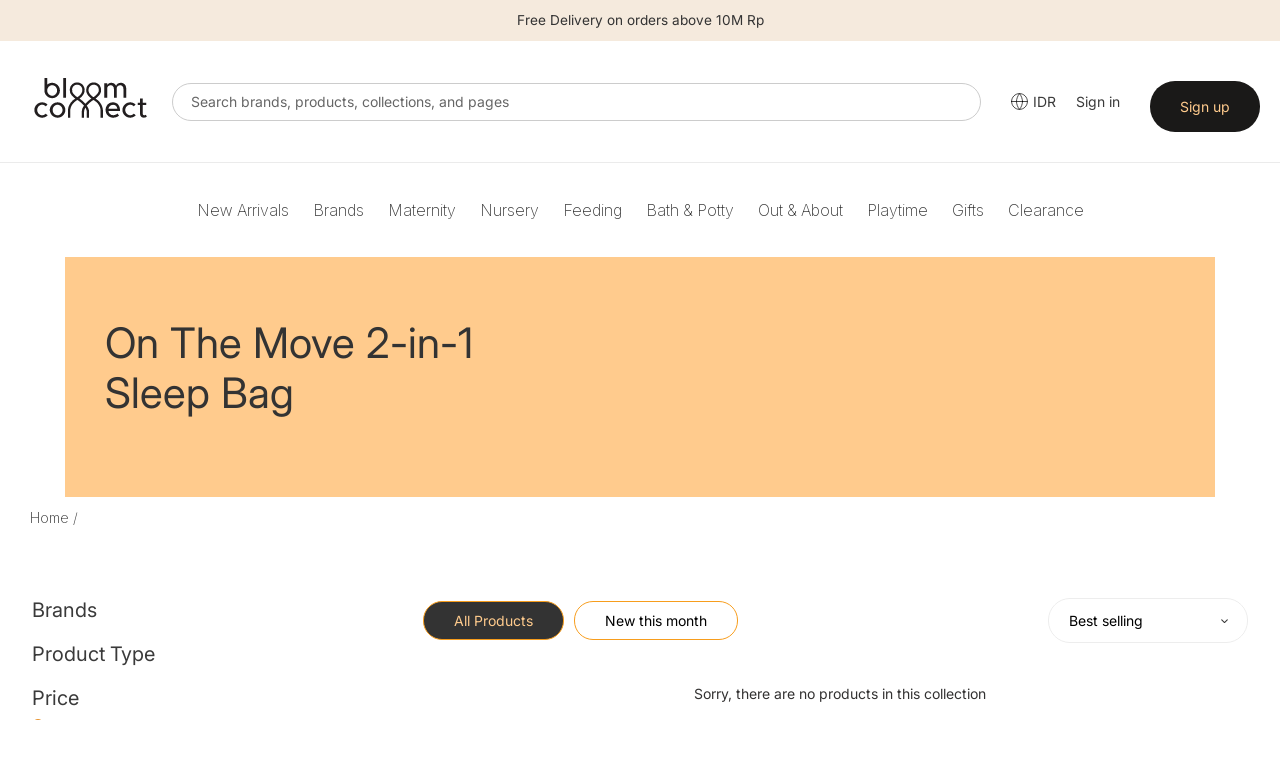

--- FILE ---
content_type: text/css
request_url: https://bloomconnect.co.id/cdn/shop/t/5/assets/custom.css?v=126696030895767098771741830591
body_size: 2291
content:
#variant-products .variant-item{display:flex;margin-top:20px}.slick-slide>div{display:flex}.slide-box>div{height:auto}@media only screen and (max-width: 991px){.slide-box>div{height:auto}}.homepage-io .builder-carousel .slick-next,.homepage-io .builder-carousel .slick-prev{top:50%!important;z-index:2!important}.homepage-io .builder-carousel .slick-next{right:-25px!important}.homepage-io .builder-carousel .slick-prev{left:-25px!important}.new-slideshow .slick-list,.new-slideshow .slick-list .link_img{height:100%}.new-slideshow .slick-list .link_img img{width:100%;object-fit:fill;object-position:top}.new-slideshow .slick-dots{text-align:center;bottom:15px}.new-slideshow .slick-dots li{width:20px}@media (max-width: 767px){.new-slideshow .stamp_slide_img svg{width:150px;height:150px}}.new-slideshow .stamp_slide_img{position:absolute;z-index:100}.slick-dots li button:before{font-size:36px}.text_section h2{font-family:Montserrat;font-size:20px;font-weight:700;text-transform:uppercase}.text_section{margin-bottom:50px;margin-top:50px;text-align:center}.text_section .content{width:60%;margin:0 auto;font-size:14px}.slider-content .slide-text span{line-height:1.5}.slider-content .slider-content_wrap h2{color:#6d6e71!important}.slider-content .slider-content_wrap a.slide-button{background-color:#e78f26;color:#fff;border-color:#e78f26}.slick-next:before{display:none}.slick-dots li button:before{content:"";background:transparent;width:20px;height:20px;border-radius:100%;border:1px solid #e78f26;position:absolute;margin-left:10px}.slick-dots li.slick-active button:before{content:"";background:#fff;width:20px;height:20px;border-radius:100%;border:1px solid #e78f26}#content_ft_block .slick-dots{bottom:-35px}.slick-dots li{margin:0 3px}.link_img .slide_img_xs{display:none}.product-shop .addwishlist{border:1px solid #595a5c}.home-slideshow{position:relative}.home-slideshow .slider-content{position:absolute;top:50%;left:0;right:0;width:auto;margin:auto;text-align:center;-webkit-transform:translateY(-50%);-ms-transform:translateY(-50%);transform:translateY(-50%);max-width:80%;visibility:hidden;opacity:0;padding:10px}.home-slideshow .slick-active .slider-content{z-index:9999;visibility:visible;opacity:1}.home-slideshow .slick-slide img:hover{opacity:1}.home-slideshow .slick-slider .slick-arrow{position:absolute;top:50%;z-index:50;-webkit-transform:translateY(-50%);-ms-transform:translateY(-50%);transform:translateY(-50%);outline:none}.slick-arrow{height:60px;line-height:60px}.home-slideshow .slick-next{right:5%}.home-slideshow .slick-prev{left:5%}.home-slideshow .slick-arrow{font-size:0px;background:none;border:none}.home-slideshow .slick-next:before{content:"\f105"}.home-slideshow .slick-arrow:before{font-family:FontAwesome;color:#fff}.home-slideshow .slick-prev:before{content:"\f104"}.home-slideshow .slick-arrow:before{font-family:FontAwesome;font-size:60px}.slick-slide img{margin:auto}.slick-arrow:before{opacity:0}.home-slideshow:hover .slick-arrow:before{opacity:1}.home-slideshow .slide_video .placeholder-svg{display:none}.home-slideshow .link_img{position:relative;display:block}.home-slideshow .slick-active .slide-text{max-width:430px}.home-slideshow .slide_video_mp4 .slide-heading{font-weight:600}.home-slideshow .slide_video_mp4 .slide-text{max-width:500px;letter-spacing:.02em}.home-slideshow .slide_video_mp4 .slide-button{background:transparent;border:1px solid;min-width:320px;font-weight:600}.home-slideshow .slide_video_mp4 .arrow{display:none}.home-slideshow .slide_video_mp4 .slide-button:hover{background:#000;border:1px solid #000;color:#fff}.widget-recent-articles .article:last-child{border:none}.home-slideshow .slick-arrow:before{display:none}.home-slideshow .slick-arrow{width:72px;height:72px;background:#fff;opacity:0;border-radius:100%}.home-slideshow .slick-arrow svg{margin:auto;display:flex;display:-ms-flexbox;display:-webkit-flex;align-items:center;-ms-flex-align:center;-webkit-align-items:center;justify-content:center;-webkit-justify-content:center}.home-slideshow .variable-width:hover .slick-arrow{opacity:.7}.slide-des .slide-button{padding:11px 20px 10px!important;font-size:11px;height:auto;line-height:1.35;text-decoration:none;min-width:224px;color:#fff}.slide-text{padding:0 0 25px;margin:0;clear:both;line-height:20px}.slide-heading{font-size:40px;font-weight:700;padding:0 0 3px;margin-bottom:0;letter-spacing:.05em;text-transform:uppercase}.slide-heading.animated.visible-xs{display:none}.banner-home-top p.line,.slide-heading p.line{width:50px;margin:10px auto 12px;height:2px;background:#000}.banner-home-top p.line{width:120px;height:1px;margin-bottom:0}.content-slide-des .tp-caption{position:relative!important}.banner-home-top{margin-top:35px}.banner-home-top .des-banner{text-align:center;position:absolute;top:0;left:0;right:0;bottom:0}.banner-home-top{clear:both;text-align:center}.banner-home-top ul{margin-bottom:0;list-style:none;padding-left:0}.banner-home-top li{position:relative;margin-bottom:37px}.banner-home-top h4{text-align:center;position:absolute;top:50%;left:0;width:100%;margin-top:-13px}.banner-home-top h4 span{font-weight:700;text-transform:uppercase}.bc_button{padding:15px 30px;display:inline-block;border-radius:32px;margin-top:10px;text-decoration:none!important;font-size:14px;white-space:nowrap}.bc_button.primary{background-color:#1a1918!important;color:#ffcb8d!important}.bc_button.primary:hover{color:#ffcb8d!important}.bc_button.secondary{border:1px solid #FFCB8D;background-color:#fff!important;color:#333!important}.bc_button.secondary:hover{color:#333!important}.tablink{color:#000;padding:8px 30px;cursor:pointer;margin:0 5px;transition:background-color .3s;border:1px solid #F79D1D;border-radius:32px;background-color:#fff}.tablink:hover,.tablink.active{background-color:#333;color:#ffcb8d!important}@media (min-width: 1200px){.product-single__media-group .prod-media .product-single__media-wrapper>div{padding-top:unset!important}.product-single__thumbnail.active-thumb{border-color:gray;width:60px;height:60px;margin:0 0 8px}.product-single__thumbnail-image{height:58px;width:58px;object-fit:cover}}@media (max-width: 767px){.bc_button{padding:8px 15px}.link_img .slide_img_md{display:none}.link_img .slide_img_xs{display:block}.recomemded_articles .slick-dots{bottom:-35px}.new-slideshow .slick-dots{right:0;bottom:0;text-align:right}.new-slideshow .slick-dots li button:before{width:11px;height:11px;line-height:11px;content:"";left:-1px}.slide-ft-block.slick-initialized .slick-slide{overflow:hidden;padding:0}.hover_img{right:-20px;top:-20px}.header-bottom .top-cart a{background:none!important}#content_ft_block.row{display:block}#content_ft_block{width:80%;margin:0 auto}#content_ft_block .slick-prev{left:-60px}#content_ft_block .slick-next{right:-50px}.slide-heading{border:none;background:none}.slide-heading span{background:#ffffffe0;padding:10px 15px}.home-slideshow .slider-content{position:static;transform:none;-ms-transform:none;-webkit-transform:none}.home-slideshow .link_img .slide-heading{position:relative;top:40%;z-index:99;left:0;right:0;margin:0 auto;text-align:center;width:auto;-webkit-transform:translateY(-50%);-ms-transform:translateY(-50%);transform:translateY(-50%)}.slide-text{display:block;line-height:22px;color:#010101!important}.home-slideshow .slider-content{max-width:85%;margin-top:10px}.home-slideshow .slide-button{display:inline-block!important;margin-top:20px;min-width:250px;margin-left:auto;margin-right:auto}.home-slideshow .btn span.arrow{display:none}.home-slideshow .slick-dots{padding:10px 15px 0;text-align:center;margin-bottom:0}.home-slideshow .slick-dots li button{display:block;width:11px;height:11px;background:#c4c4c4;transition:all .3s ease 0s;border-radius:50%;border:1px solid transparent;padding:0;font-size:0;outline:none}.home-slideshow .slick-dots .slick-active button{border:1px solid #c4c4c4;background:transparent}.home-slideshow .slick-dots li{display:inline-block;margin:5px}.home-slideshow .slide_video_mp4 .slider-content{display:none}.slide_video_mp4 .fluid-width-video-wrapper:before{display:none}}@media (max-width:1024px) and (min-width:768px){.home-slideshow .slide-heading{font-size:30px!important;margin-bottom:10px}.home-slideshow .slide-heading p.line{display:none}.home-slideshow .slide-text{line-height:20px}.home-slideshow .slide-button{display:none}}.home_collections{max-width:1200px;margin:0 auto 20px!important}.home_collections .category-select{display:flex;justify-content:center;margin-bottom:20px}.home_collections .category-select a{display:inline-block;padding:8px 30px;border:1px solid #F79D1D;border-radius:32px;margin:0 5px}.widget-trending-product h3,.home_collections h3,.widget-carousel-brands h3,.multicolumn-with-link h3{font-size:32px;font-weight:400;margin-bottom:40px;text-align:center;color:#595a5c}.widget-trending-product{max-width:1200px;margin:0 auto}.products-grid.owl-carousel .grid-view-item.product-card{max-width:260px;background-color:#fff;padding-bottom:30px}.products-grid.owl-carousel .grid-view-item.product-card>div,.products-grid.owl-carousel .grid-view-item.product-card>div>div,.products-grid.owl-carousel .grid-view-item.product-card>div>div img{max-width:inherit!important;max-height:inherit!important}.products-grid.owl-carousel .grid-view-item.product-card>div>div{max-height:260px}.products-grid.owl-carousel .grid-view-item.product-card dl.price{margin-top:5px}.owl-theme .owl-controls .owl-buttons div{width:35px;height:35px;position:absolute!important;top:35%!important;z-index:2}.owl-theme .owl-controls .owl-buttons div.owl-prev{background:url(carousel_arrow_prev.png) no-repeat}.owl-theme .owl-controls .owl-buttons div.owl-next{background:url(carousel_arrow_next.png) no-repeat;right:-5px}.section-featured-block.featured-brand{max-width:1200px;margin:20px auto 40px}#content_ft_block{display:flex}.featured-block-item{width:33.33%;float:left;padding:0 15px;position:relative;font-family:montserrat}.featured-block-item img{height:380px;object-fit:cover;width:100%;border-radius:6px}.featured-block-item figcaption p{overflow:hidden;text-overflow:ellipsis;display:-webkit-box;-webkit-line-clamp:3;-webkit-box-orient:vertical}.custom_block_button{background-color:#59595c;border:2px;padding:10px;text-align:center;text-decoration:none;display:inline-block;font-size:12px;margin:4px 2px;cursor:pointer;border-radius:6px}.custom_block_button a{color:#fff;text-transform:uppercase}.widget-carousel-brands{max-width:1200px;margin:0 auto 20px}.widget-brands .owl-carousel .owl-item{margin-left:10px;margin-right:10px;height:108px;width:150px;border:1px solid #ededed;display:flex;justify-content:center;align-items:center}.widget-brands .owl-carousel .owl-item a{display:flex;height:60px;align-items:center}.widget-brands .owl-carousel .owl-item a img{float:left;max-height:60px}.widget-brands .owl-carousel .owl-item div{padding:0 20px}.widget-brands .owl-buttons .owl-prev{left:1px!important}.widget-brands .owl-buttons .owl-next{right:1px!important}.site-footer__item-inner--bloom_connect{padding-right:40px}.site-footer__item-inner--bloom_connect .logo img{max-width:120px}.list--inline.site-footer__social-icons.social-icons .social-icons__item .social-icons__link svg{fill:#fff}.site-footer__hr{display:none}#filter-button{border:1px solid #000;padding:3px 20px;display:inline-block;display:none;margin-bottom:14px}.filtered-items{display:none}.filtered-items span.active-item{display:inline-block;border:1px solid #d4d2d2;padding:3px 10px;border-radius:15px;margin-right:5px;background:#ededed;margin-bottom:14px;font-size:90%;position:relative}.filtered-items span.active-item span{position:absolute;top:-8px;background:orange;border-radius:50%;line-height:13px;height:15px;width:15px;text-align:center;color:#fff;cursor:pointer}@media (max-width: 767px){.filtered-items{display:inline-block;margin-left:10px}#filter-button{display:inline-block}.prod-description-desktop{display:none}.prod-description-mobile{display:block}}@media (min-width: 767px){.prod-description-desktop{display:block}.prod-description-mobile{display:none}.product-template__container.page-width{max-width:1040px;margin:0 auto}.grid__item.product-single__media-group{width:calc(100% - 420px);margin:0;padding:0}.grid__item.product-single__media-group .prod-media{display:flex;flex-direction:row-reverse}.product-template__container .prod-title,.product-template__container .prod-add-button{max-width:380px;margin-left:40px!important}.product-single__title{font-size:20px;text-transform:uppercase;font-weight:700}.product-single__media-group .prod-media .product-single__media-wrapper{max-width:520px!important;max-height:520px!important;width:100%;height:auto;margin:0 0 0 10px}.product-single__media-group .prod-media .product-single__media-wrapper>div{max-width:inherit;max-height:inherit;background-color:#fff!important;animation:none}.product-single__media-group .prod-media .product-single__media-wrapper img{max-width:100%!important;max-height:none!important;height:100%!important;object-fit:cover}.product-single__media-group .prod-media .product-single__media-wrapper>div{position:relative;height:520px}.product-single__media img{position:absolute!important;top:50%!important;left:0!important;width:100%!important;max-width:100%!important;transform:translateY(-50%)!important}.product-single__media-group .prod-media>div:not(.product-single__media-wrapper){width:75px;display:inline-block;height:520px;overflow:auto;padding:0 0 0 10px;margin:0}.product-single__media-group .prod-media div .thumbnails-wrapper,.product-single__media-group .prod-media div .thumbnails-wrapper ul,.product-single__media-group .prod-media div .thumbnails-wrapper ul .product-single__thumbnails-slider-track{display:inline-block}.product-single__media-group .prod-media div .thumbnails-wrapper ul{margin-top:0}.product-single__media-group .prod-media div .thumbnails-wrapper ul .product-single__thumbnails-slider-track li,.product-single__media-group .prod-media div .thumbnails-wrapper ul .product-single__thumbnails-slider-track li a{margin:0;padding:0;width:65px;height:65px}.product-single__media-group .prod-media div .thumbnails-wrapper ul .product-single__thumbnails-slider-track li a img{padding:0;opacity:.5}.product-single__thumbnail.active-thumb{border:1px solid #c9c9c9}.product-single__media-group .prod-media div .thumbnails-wrapper ul .product-single__thumbnails-slider-track li a.active-thumb img{opacity:1}.product-single__description .prod-media .medium-up--one-half{width:calc(100% - 420px)}}
/*# sourceMappingURL=/cdn/shop/t/5/assets/custom.css.map?v=126696030895767098771741830591 */


--- FILE ---
content_type: image/svg+xml
request_url: https://bloomconnect.co.id/cdn/shop/t/5/assets/BloomConnectLogo.svg?v=165079432155700014661741830591
body_size: 674
content:
<?xml version="1.0" standalone="no"?>
<!DOCTYPE svg PUBLIC "-//W3C//DTD SVG 1.1//EN" "http://www.w3.org/Graphics/SVG/1.1/DTD/svg11.dtd">
<svg xmlns="http://www.w3.org/2000/svg" id="Layer_1" version="1.1" viewBox="0 0 645.71 278.45" width="645.7100219726562" height="278.45001220703125">
  <!-- Generator: Adobe Illustrator 29.0.0, SVG Export Plug-In . SVG Version: 2.1.0 Build 186)  -->
  <defs>
    <style>
      .st0 {
        fill: #221e1f;
      }
    </style>
  </defs>
  <path class="st0" d="M238.98,237.7v-.02c-.11,0-.21.02-.32.02h.32Z"/>
  <g>
    <path class="st0" d="M175.92,26.31h14.83v105.79h-14.83V26.31Z"/>
    <path class="st0" d="M509.13,82.31v49.79h-14.68v-47.52c0-11.51-6.81-19.53-16.65-19.53-11.2,0-19.07,7.42-19.07,18.17v48.88h-14.68v-47.52c0-11.51-6.81-19.53-16.65-19.53-11.2,0-19.07,7.42-19.07,18.17v48.88h-14.98V53.85h14.98v10.89c3.94-7.72,12.11-12.71,22.1-12.71,11.35,0,20.59,6.06,25.13,15.74,3.63-9.69,13.62-15.74,25.42-15.74,16.35,0,28.15,12.56,28.15,30.27Z"/>
    <path class="st0" d="M22.98,196.64c0-22.25,18.92-40.86,41.32-40.86,11.2,0,21.34,4.69,28.75,12.11l-10.14,9.38c-4.69-5.3-11.5-8.48-18.77-8.48-14.23,0-26.03,12.71-26.03,27.85s11.81,28,26.18,28c7.27,0,14.23-3.33,19.07-8.78l10.14,9.23c-7.57,7.72-17.71,12.56-29.36,12.56-22.25,0-41.16-18.77-41.16-41.02Z"/>
    <path class="st0" d="M104.7,196.64c0-22.25,18.92-40.86,41.32-40.86s41.02,18.61,41.02,40.86-18.77,41.02-41.02,41.02-41.32-18.77-41.32-41.02ZM172.05,196.64c0-15.14-11.95-27.85-26.03-27.85s-26.33,12.71-26.33,27.85,11.95,28,26.33,28,26.03-12.71,26.03-28Z"/>
    <path class="st0" d="M462.5,215.86l9.38,9.69c-6.96,7.42-20.58,12.11-31.63,12.11-21.8,0-40.26-17.1-40.26-41.17s17.4-40.71,39.05-40.71c23.91,0,37.68,18.16,37.68,46.16h-61.6c1.97,13.02,11.5,22.4,24.97,22.4,8.17,0,17.71-3.63,22.4-8.48ZM415.28,189.98h46.92c-1.66-12.11-9.08-20.89-22.55-20.89-12.11,0-21.94,8.17-24.37,20.89Z"/>
    <path class="st0" d="M489.11,196.64c0-22.25,18.92-40.86,41.32-40.86,11.2,0,21.34,4.69,28.75,12.11l-10.14,9.38c-4.69-5.3-11.5-8.48-18.77-8.48-14.23,0-26.03,12.71-26.03,27.85s11.81,28,26.18,28c7.27,0,14.23-3.33,19.07-8.78l10.14,9.23c-7.57,7.72-17.71,12.56-29.36,12.56-22.25,0-41.16-18.77-41.16-41.02Z"/>
    <path class="st0" d="M618.26,232.05c-4.24,3.48-9.99,5.6-15.59,5.6-12.11,0-20.58-8.78-20.58-21.34v-46.01h-11.81v-12.71h11.81v-21.49h14.68v21.49h18.46v12.71h-18.46v44.95c0,5.45,3.63,9.38,8.02,9.38,3.33,0,6.36-1.21,8.02-2.88l5.45,10.29Z"/>
    <path class="st0" d="M117.4,52.03c-10.02,0-19.33,3.75-26.58,9.86V26.31h-14.74v68.95h.12c1.28,21.19,19.59,38.66,41.19,38.66s41.02-18.77,41.02-41.01-18.77-40.87-41.02-40.87ZM117.4,120.9c-14.38,0-26.33-12.71-26.33-28s11.95-27.85,26.33-27.85,26.03,12.71,26.03,27.85-11.95,28-26.03,28Z"/>
    <path class="st0" d="M347.22,135.81c24.95-18.79,27.95-33.86,28.3-36.6,6.34-40.21-28.66-48.01-29.14-48.11-29.4-5.55-43.61,15.12-47.02,26.84-7.87,27.31,10.01,46.28,25.68,57.92-.38.23-.77.45-1.15.68l-.22.14c-1.16.74-17.11,11.11-30.64,26.9-13.33-15.46-28.66-26.04-29.79-26.81l-.47-.29c-.36-.2-.72-.4-1.07-.6,15.67-11.63,33.58-30.62,25.7-57.94-3.4-11.7-17.62-32.37-47.13-26.8-.35.07-35.34,7.87-29.03,48.04.34,2.96,3.25,18.47,28.04,36.81-40.56,26.24-38.75,63.71-38.39,68.12v34.07h12.25v-34.35l-.03-.62c-.14-1.41-2.95-34.84,34.51-58l.42-.26c.75-.46,1.55-.96,2.39-1.48,1.94,1.18,3.98,2.38,6.11,3.57,1.58,1.1,11.97,8.49,22.3,19.18,2.15,2.22,4.38,4.69,6.57,7.34-6.65,9.94-11.49,21.31-11.49,33.39v31.24h12.25v-31.24c0-7.88,2.79-15.57,6.94-22.68,4.36,7.16,7.47,14.96,7.47,22.68v31.24h12.25v-31.24c0-11.83-5.16-23.32-12.14-33.46,12.29-14.98,28.13-25.54,29.49-26.43,2.1-1.23,4.11-2.45,6.02-3.66.88.55,1.72,1.07,2.51,1.56l.42.26c37.45,23.15,34.64,56.59,34.51,57.97l-.03,35h12.25v-34.07c.37-4.42,2.18-42.04-38.65-68.29ZM250.45,128.87c-24.91-17.1-27.01-30.97-27.02-31.01l-.06-.46c-4.49-28.14,16.98-33.75,19.29-34.26,2.53-.48,4.95-.72,7.25-.72,7.52,0,13.81,2.55,18.76,7.61,5.08,5.21,6.96,11.28,6.97,11.29,6.45,22.39-10.72,37.75-25.18,47.54ZM336.12,128.73c-14.42-9.8-31.4-25.1-24.99-47.35.02-.06,1.9-6.13,6.98-11.34,4.96-5.08,11.27-7.63,18.75-7.63,2.26,0,4.63.23,7.1.7,2.46.55,23.93,6.16,19.44,34.29l-.03.21c-.02.15-2.32,13.56-27.25,31.11Z"/>
  </g>
</svg>